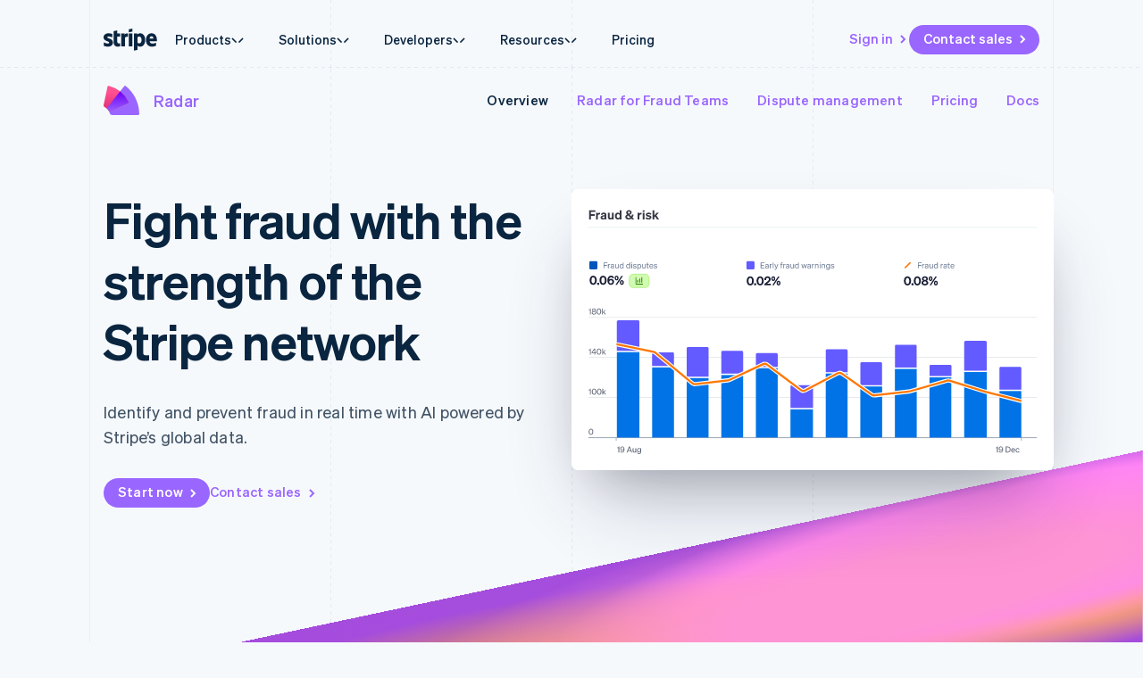

--- FILE ---
content_type: text/css; charset=utf-8
request_url: https://b.stripecdn.com/mkt-statics-srv/assets/v1-UserLogoGrid-930af23f11b69821da1d.css
body_size: 206
content:
.UserLogoGrid{--gridColumnCount:2;--gridRowGap:60px;display:grid;grid:auto/repeat(var(--gridColumnCount),1fr);justify-items:center;align-items:center;row-gap:var(--gridRowGap)}@media (min-width:672px){.UserLogoGrid{--gridColumnCount:4}.UserLogoGrid--variantHalf{--gridColumnCount:2}}@media (max-width:672px) and (min-width:600px){.UserLogoGrid--variantHalf>svg{--userLogoMaxWidth:142px}}

--- FILE ---
content_type: text/css; charset=utf-8
request_url: https://b.stripecdn.com/mkt-statics-srv/assets/v1-SphereSectionContent-1f3ca24dc7ba6ba81deb.css
body_size: 209
content:
@media (min-width:600px){.Picture.Radar__mobileImage{display:none}}.SphereLayout__Copy.Copy{padding-right:var(--columnPaddingXLarge)}.SphereLayout__rowLayout{--rowLayoutGap:var(--rowLayoutGapNormal)}.SphereLayout__section{margin-bottom:var(--rowLayoutGapLarge)}.SphereLayout__section:last-child{margin-bottom:0}.SphereLayout__pictureImage{max-width:min(calc(100% - 2px),370px);margin:0 auto}

--- FILE ---
content_type: text/css; charset=utf-8
request_url: https://b.stripecdn.com/mkt-statics-srv/assets/v1-HealthIcon-3259356a1ab84f749e1f.css
body_size: -18
content:
.HealthIcon__check{transform-origin:47px 37px}.HealthIcon__line{stroke:var(--knockoutColor);stroke-width:2px;stroke-linejoin:round;stroke-dasharray:81px;fill:none}

--- FILE ---
content_type: text/css; charset=utf-8
request_url: https://b.stripecdn.com/mkt-statics-srv/assets/v1-SphereContainer-ea27493bb24692e746f2.css
body_size: 671
content:
.RadarSphere__sticky{--maxCanvasWidth:706px;--distToEdge:min(calc(var(--maxCanvasWidth)/2 - var(--layoutWidth)/2/2),calc(50vw - var(--layoutWidth)/2 - var(--columnPaddingNormal)/2));--canvasSize:calc(var(--layoutWidth)/2 + var(--distToEdge)*2);position:sticky;height:var(--canvasSize);top:calc(50vh - var(--canvasSize)/2);margin-top:-20%!important;margin-bottom:-100px;display:none}@media (min-width:600px){.RadarSphere__sticky{display:block}}.RadarSphere__positioner{position:absolute;right:calc(var(--distToEdge)*-1);width:var(--canvasSize);height:var(--canvasSize);overflow:hidden}.RadarSphere__content{position:relative;width:100%;height:100%}.RadarSphere__content canvas{position:relative}.RadarSphere__shadow{position:absolute;width:100%;height:100%;top:7%;left:0;background-size:cover;opacity:0;will-change:opacity;transition:opacity 1s ease-out}

--- FILE ---
content_type: text/css; charset=utf-8
request_url: https://b.stripecdn.com/mkt-statics-srv/assets/v1-ContentRecommendationCard-7281efb5f246f7f27297.css
body_size: 686
content:
.ContentRecommendationCard{display:flex;flex-direction:column;align-items:flex-start;gap:16px;padding:32px 24px 24px;height:100%}.ContentRecommendationCard__link{text-decoration:none;color:inherit;display:block;height:100%}.ContentRecommendationCard__link.Link:focus{border-radius:var(--cardBorderRadius)}.ContentRecommendationCard__link:hover .ContentRecommendationCard__title{color:var(--accentColor)}.ContentRecommendationCard__content{display:flex;flex-direction:column;gap:8px}.ContentRecommendationCard__title{font:var(--fontWeightBold) 18px/normal var(--fontFamily);color:#0a2540;letter-spacing:.2px;transition:color .1s linear}html[lang^=ja] .ContentRecommendationCard__title{font-weight:600;font-variation-settings:"wght" 500}.ContentRecommendationCard__body{font:var(--fontWeightNormal) 15px/1.6 var(--fontFamily);letter-spacing:.2px;color:#3f4b66;margin:0}

--- FILE ---
content_type: image/svg+xml
request_url: https://images.stripeassets.com/fzn2n1nzq965/1GTkOzrR2oVC21vbkSB5Qo/1210838a9d9dcc513972288223c994fe/Radar-Hero.svg?q=100
body_size: 14628
content:
<svg width="540" height="315" viewBox="0 0 540 315" fill="none" xmlns="http://www.w3.org/2000/svg">
<rect width="540" height="315" fill="white"/>
<g clip-path="url(#clip0_234_6657)">
<rect x="19.8782" y="80.7184" width="9.2274" height="9.2274" rx="1.5379" fill="#0055BC"/>
<path d="M36.8627 88.8322H35.9861V82.2069H40.2676V82.982H36.8627V85.1136H39.7417V85.8887H36.8627V88.8322ZM43.3158 83.9878V84.8275C43.1774 84.7998 43.0667 84.7906 42.9098 84.7906C42.2086 84.7906 41.6457 85.3442 41.6457 86.1932V88.8322H40.8152V84.0063H41.6457V84.8275C41.8579 84.3385 42.3285 83.9694 42.9837 83.9694C43.1128 83.9694 43.2328 83.9786 43.3158 83.9878ZM47.61 87.7803C47.61 88.1401 47.6377 88.5277 47.6839 88.8322H46.8626C46.8442 88.6938 46.8349 88.5277 46.8257 88.3339C46.5304 88.6846 45.9953 88.9152 45.3678 88.9152C44.4912 88.9152 43.7714 88.3893 43.7714 87.5219C43.7714 86.5623 44.5281 86.1563 45.6077 85.944L46.8073 85.7041V85.4088C46.8073 84.8736 46.4197 84.643 45.8292 84.643C45.1925 84.643 44.8418 84.9106 44.7772 85.4273H43.9652C44.039 84.403 44.8418 83.914 45.8753 83.914C46.9457 83.914 47.61 84.403 47.61 85.2889V87.7803ZM46.8073 87.1897V86.35L45.8292 86.553C45.091 86.7007 44.6019 86.9037 44.6019 87.485C44.6019 87.9556 44.9526 88.2416 45.4785 88.2416C46.189 88.2416 46.8073 87.808 46.8073 87.1897ZM52.7816 84.0063V88.8322H51.9512V88.1678C51.6744 88.5738 51.2038 88.9337 50.5209 88.9337C49.4875 88.9337 48.9061 88.2232 48.9061 87.1989V84.0063H49.7366V87.0236C49.7366 87.7065 50.0319 88.1678 50.7424 88.1678C51.3422 88.1678 51.9512 87.7157 51.9512 86.9129V84.0063H52.7816ZM55.9324 88.9337C54.5944 88.9337 53.8285 87.7895 53.8285 86.4238C53.8285 85.049 54.5944 83.914 55.9324 83.914C56.606 83.914 57.1412 84.237 57.4272 84.7076V82.2069H58.2577V88.8322H57.4272V88.1309C57.1412 88.6107 56.606 88.9337 55.9324 88.9337ZM57.4457 86.2578C57.4457 85.132 56.7628 84.643 56.08 84.643C55.1757 84.643 54.6682 85.3812 54.6682 86.4238C54.6682 87.4573 55.1757 88.2047 56.08 88.2047C56.7628 88.2047 57.4457 87.7065 57.4457 86.5992V86.2578ZM63.3485 88.9337C62.0106 88.9337 61.2447 87.7895 61.2447 86.4238C61.2447 85.049 62.0106 83.914 63.3485 83.914C64.0221 83.914 64.5573 84.237 64.8434 84.7076V82.2069H65.6738V88.8322H64.8434V88.1309C64.5573 88.6107 64.0221 88.9337 63.3485 88.9337ZM64.8618 86.2578C64.8618 85.132 64.179 84.643 63.4962 84.643C62.5919 84.643 62.0844 85.3812 62.0844 86.4238C62.0844 87.4573 62.5919 88.2047 63.4962 88.2047C64.179 88.2047 64.8618 87.7065 64.8618 86.5992V86.2578ZM67.0097 83.1666V82.2069H67.914V83.1666H67.0097ZM67.8771 84.0063V88.8322H67.0466V84.0063H67.8771ZM68.7282 87.808L69.3741 87.3374C69.6325 87.9002 70.223 88.2416 70.8505 88.2416C71.4133 88.2416 71.9116 88.0017 71.9116 87.4758C71.9116 86.9498 71.4503 86.876 70.6567 86.7099C69.8631 86.5346 69.0327 86.3593 69.0327 85.3719C69.0327 84.5138 69.7801 83.914 70.8043 83.914C71.6717 83.914 72.3822 84.3385 72.6683 84.9106L72.0777 85.3812C71.8286 84.9013 71.3764 84.5968 70.7674 84.5968C70.2138 84.5968 69.8447 84.8736 69.8447 85.3073C69.8447 85.7595 70.2691 85.8425 70.9427 85.9902C71.7732 86.1839 72.7236 86.35 72.7236 87.402C72.7236 88.3247 71.8839 88.9337 70.8505 88.9337C69.9739 88.9337 69.0973 88.5554 68.7282 87.808ZM76.0762 88.9337C75.4026 88.9337 74.8674 88.6107 74.5814 88.1309V90.4931H73.7509V84.0063H74.5814V84.7076C74.8674 84.237 75.4026 83.914 76.0762 83.914C77.4142 83.914 78.1801 85.049 78.1801 86.4238C78.1801 87.7895 77.4142 88.9337 76.0762 88.9337ZM74.5629 86.2578V86.5992C74.5629 87.7065 75.2457 88.2047 75.9286 88.2047C76.8329 88.2047 77.3404 87.4573 77.3404 86.4238C77.3404 85.3812 76.8329 84.643 75.9286 84.643C75.2457 84.643 74.5629 85.132 74.5629 86.2578ZM83.059 84.0063V88.8322H82.2286V88.1678C81.9517 88.5738 81.4812 88.9337 80.7983 88.9337C79.7649 88.9337 79.1835 88.2232 79.1835 87.1989V84.0063H80.014V87.0236C80.014 87.7065 80.3093 88.1678 81.0198 88.1678C81.6196 88.1678 82.2286 87.7157 82.2286 86.9129V84.0063H83.059ZM84.5673 87.6788V84.7168H83.8199V84.0063H84.5673V82.5945H85.3885V84.0063H86.4866V84.7168H85.3885V87.5496C85.3885 88.0571 85.6377 88.1494 86.0621 88.1494C86.2559 88.1494 86.3943 88.1401 86.5881 88.094V88.8045C86.3759 88.8507 86.1359 88.8783 85.8591 88.8783C85.0379 88.8783 84.5673 88.6015 84.5673 87.6788ZM89.4755 88.9337C88.1375 88.9337 87.2148 87.9095 87.2148 86.4238C87.2148 84.9844 88.1283 83.914 89.4386 83.914C90.7858 83.914 91.4963 84.9382 91.4963 86.2762V86.553H88.0083C88.0544 87.568 88.6358 88.214 89.4755 88.214C90.1214 88.214 90.5828 87.8633 90.7304 87.2912L91.4594 87.5496C91.1641 88.4077 90.4351 88.9337 89.4755 88.9337ZM89.4293 84.6245C88.728 84.6245 88.2021 85.0951 88.0544 85.9163H90.6566C90.6381 85.2335 90.269 84.6245 89.4293 84.6245ZM91.9949 87.808L92.6408 87.3374C92.8992 87.9002 93.4897 88.2416 94.1172 88.2416C94.6801 88.2416 95.1784 88.0017 95.1784 87.4758C95.1784 86.9498 94.717 86.876 93.9234 86.7099C93.1299 86.5346 92.2994 86.3593 92.2994 85.3719C92.2994 84.5138 93.0468 83.914 94.0711 83.914C94.9384 83.914 95.649 84.3385 95.935 84.9106L95.3445 85.3812C95.0953 84.9013 94.6432 84.5968 94.0342 84.5968C93.4805 84.5968 93.1114 84.8736 93.1114 85.3073C93.1114 85.7595 93.5359 85.8425 94.2095 85.9902C95.0399 86.1839 95.9904 86.35 95.9904 87.402C95.9904 88.3247 95.1507 88.9337 94.1172 88.9337C93.2406 88.9337 92.364 88.5554 91.9949 87.808Z" fill="#727F96"/>
</g>
<path d="M20.3072 102.166C20.3072 99.1352 21.7606 97.0452 24.3073 97.0452C26.8402 97.0452 28.2936 99.1352 28.2936 102.166C28.2936 105.198 26.8402 107.288 24.3073 107.288C21.7606 107.288 20.3072 105.198 20.3072 102.166ZM22.3557 102.166C22.3557 104.146 22.937 105.544 24.3073 105.544C25.6637 105.544 26.2451 104.146 26.2451 102.166C26.2451 100.187 25.6637 98.7892 24.3073 98.7892C22.937 98.7892 22.3557 100.187 22.3557 102.166ZM28.6899 107.135V104.893H30.9598V107.135H28.6899ZM31.3639 102.166C31.3639 99.1352 32.8172 97.0452 35.364 97.0452C37.8969 97.0452 39.3502 99.1352 39.3502 102.166C39.3502 105.198 37.8969 107.288 35.364 107.288C32.8172 107.288 31.3639 105.198 31.3639 102.166ZM33.4124 102.166C33.4124 104.146 33.9937 105.544 35.364 105.544C36.7204 105.544 37.3017 104.146 37.3017 102.166C37.3017 100.187 36.7204 98.7892 35.364 98.7892C33.9937 98.7892 33.4124 100.187 33.4124 102.166ZM47.6918 99.3152L46.0724 100.021C45.8371 99.2736 45.2697 98.7062 44.3146 98.7062C42.972 98.7062 42.1 100.021 42.1 101.613C42.543 101.031 43.3457 100.547 44.4115 100.547C46.3077 100.547 47.6642 101.973 47.6642 103.814C47.6642 105.807 46.1693 107.288 44.0516 107.288C41.491 107.288 40.2038 105.073 40.2038 102.319C40.2038 99.246 41.8232 97.0452 44.3838 97.0452C46.1832 97.0452 47.2212 97.9587 47.6918 99.3152ZM45.8233 103.91C45.8233 102.914 45.062 102.153 44.0655 102.153C43.0689 102.153 42.28 102.914 42.28 103.91C42.28 104.921 43.0551 105.668 44.0516 105.668C45.0482 105.668 45.8233 104.921 45.8233 103.91ZM48.365 99.6612C48.365 98.1248 49.1262 97.0452 50.5103 97.0452C51.9083 97.0452 52.6696 98.1248 52.6696 99.6612C52.6696 101.211 51.9083 102.291 50.5103 102.291C49.1262 102.291 48.365 101.211 48.365 99.6612ZM57.597 97.1975L50.9671 107.135H49.2923L55.9222 97.1975H57.597ZM49.8183 99.6612C49.8183 100.533 50.0674 101.073 50.5103 101.073C50.9671 101.073 51.2162 100.533 51.2162 99.6612C51.2162 98.7892 50.9671 98.2494 50.5103 98.2494C50.0674 98.2494 49.8183 98.7892 49.8183 99.6612ZM58.5382 104.672C58.5382 106.208 57.7769 107.288 56.379 107.288C54.9949 107.288 54.2336 106.208 54.2336 104.672C54.2336 103.121 54.9949 102.042 56.379 102.042C57.7769 102.042 58.5382 103.121 58.5382 104.672ZM55.6869 104.672C55.6869 105.544 55.9361 106.083 56.379 106.083C56.8357 106.083 57.0849 105.544 57.0849 104.672C57.0849 103.8 56.8357 103.26 56.379 103.26C55.9361 103.26 55.6869 103.8 55.6869 104.672Z" fill="#1A1F36"/>
<path d="M82.5033 95.3547C84.9301 95.3547 86.8979 97.3224 86.8979 99.7492V105.94C86.8976 108.366 84.93 110.333 82.5033 110.333H69.0434C66.6167 110.333 64.6491 108.366 64.6488 105.94V99.7492C64.6488 97.3224 66.6165 95.3547 69.0434 95.3547H82.5033Z" fill="#D1FAB3"/>
<path d="M82.5033 95.3547C84.9301 95.3547 86.8979 97.3224 86.8979 99.7492V105.94C86.8976 108.366 84.93 110.333 82.5033 110.333H69.0434C66.6167 110.333 64.6491 108.366 64.6488 105.94V99.7492C64.6488 97.3224 66.6165 95.3547 69.0434 95.3547H82.5033Z" stroke="#A8F170" stroke-width="0.788321"/>
<mask id="mask0_234_6657" style="mask-type:alpha" maskUnits="userSpaceOnUse" x="71" y="98" width="10" height="10">
<path d="M79.3207 99.2229C79.3207 98.9371 79.0891 98.7055 78.8034 98.7055C78.5177 98.7055 78.2861 98.9371 78.2861 99.2229V104.396C78.2861 104.682 78.5177 104.914 78.8034 104.914C79.0891 104.914 79.3207 104.682 79.3207 104.396V99.2229Z" fill="#474E5A"/>
<path d="M72.581 99.2229C72.581 98.9616 72.3693 98.7499 72.108 98.7499C71.8468 98.7499 71.635 98.9616 71.635 99.2229V105.919C71.635 106.506 72.1115 106.983 72.6993 106.983H79.6912C79.9524 106.983 80.1642 106.771 80.1642 106.51C80.1642 106.249 79.9524 106.037 79.6912 106.037H72.6993C72.634 106.037 72.581 105.984 72.581 105.919V99.2229Z" fill="#474E5A"/>
<path d="M76.4384 100.184C76.7242 100.184 76.9558 100.415 76.9558 100.701V104.396C76.9558 104.682 76.7242 104.914 76.4384 104.914C76.1527 104.914 75.9211 104.682 75.9211 104.396V100.701C75.9211 100.415 76.1527 100.184 76.4384 100.184Z" fill="#474E5A"/>
<path d="M74.5908 102.179C74.5908 101.893 74.3592 101.662 74.0735 101.662C73.7878 101.662 73.5561 101.893 73.5561 102.179V104.396C73.5561 104.682 73.7878 104.914 74.0735 104.914C74.3592 104.914 74.5908 104.682 74.5908 104.396V102.179Z" fill="#474E5A"/>
</mask>
<g mask="url(#mask0_234_6657)">
<rect x="71.0434" y="98.1143" width="9.45985" height="9.45985" fill="#2B8700"/>
</g>
<g clip-path="url(#clip1_234_6657)">
<rect x="195.766" y="80.7184" width="9.2274" height="9.2274" rx="1.5379" fill="#635BFF"/>
<path d="M211.874 82.2069H216.202V82.982H212.751V85.0213H215.676V85.7964H212.751V88.0571H216.202V88.8322H211.874V82.2069ZM220.741 87.7803C220.741 88.1401 220.769 88.5277 220.815 88.8322H219.993C219.975 88.6938 219.966 88.5277 219.957 88.3339C219.661 88.6846 219.126 88.9152 218.499 88.9152C217.622 88.9152 216.902 88.3893 216.902 87.5219C216.902 86.5623 217.659 86.1563 218.738 85.944L219.938 85.7041V85.4088C219.938 84.8736 219.551 84.643 218.96 84.643C218.323 84.643 217.973 84.9106 217.908 85.4273H217.096C217.17 84.403 217.973 83.914 219.006 83.914C220.076 83.914 220.741 84.403 220.741 85.2889V87.7803ZM219.938 87.1897V86.35L218.96 86.553C218.222 86.7007 217.733 86.9037 217.733 87.485C217.733 87.9556 218.083 88.2416 218.609 88.2416C219.32 88.2416 219.938 87.808 219.938 87.1897ZM224.584 83.9878V84.8275C224.445 84.7998 224.335 84.7906 224.178 84.7906C223.476 84.7906 222.914 85.3442 222.914 86.1932V88.8322H222.083V84.0063H222.914V84.8275C223.126 84.3385 223.596 83.9694 224.252 83.9694C224.381 83.9694 224.501 83.9786 224.584 83.9878ZM226.329 82.2069V88.8322H225.498V82.2069H226.329ZM229.505 89.3582C229.228 90.0871 228.85 90.5485 228.01 90.5485C227.807 90.5485 227.706 90.5393 227.558 90.5116V89.7918C227.715 89.8288 227.817 89.838 227.955 89.838C228.315 89.838 228.509 89.7088 228.702 89.229L228.933 88.6569L227.143 84.0063H228.02L229.376 87.6972L230.714 84.0063H231.581L229.505 89.3582ZM236.442 82.1239V82.8621C236.304 82.8436 236.221 82.8436 236.082 82.8436C235.593 82.8436 235.326 83.0558 235.326 83.6741V84.0063H236.396V84.7168H235.326V88.8322H234.495V84.7168H233.766V84.0063H234.495V83.6187C234.495 82.6775 235.012 82.1054 235.999 82.1054C236.165 82.1054 236.258 82.1147 236.442 82.1239ZM239.668 83.9878V84.8275C239.53 84.7998 239.419 84.7906 239.262 84.7906C238.561 84.7906 237.998 85.3442 237.998 86.1932V88.8322H237.168V84.0063H237.998V84.8275C238.21 84.3385 238.681 83.9694 239.336 83.9694C239.465 83.9694 239.585 83.9786 239.668 83.9878ZM243.963 87.7803C243.963 88.1401 243.99 88.5277 244.036 88.8322H243.215C243.197 88.6938 243.187 88.5277 243.178 88.3339C242.883 88.6846 242.348 88.9152 241.72 88.9152C240.844 88.9152 240.124 88.3893 240.124 87.5219C240.124 86.5623 240.881 86.1563 241.96 85.944L243.16 85.7041V85.4088C243.16 84.8736 242.772 84.643 242.182 84.643C241.545 84.643 241.194 84.9106 241.13 85.4273H240.318C240.392 84.403 241.194 83.914 242.228 83.914C243.298 83.914 243.963 84.403 243.963 85.2889V87.7803ZM243.16 87.1897V86.35L242.182 86.553C241.443 86.7007 240.954 86.9037 240.954 87.485C240.954 87.9556 241.305 88.2416 241.831 88.2416C242.542 88.2416 243.16 87.808 243.16 87.1897ZM249.134 84.0063V88.8322H248.304V88.1678C248.027 88.5738 247.556 88.9337 246.873 88.9337C245.84 88.9337 245.259 88.2232 245.259 87.1989V84.0063H246.089V87.0236C246.089 87.7065 246.384 88.1678 247.095 88.1678C247.695 88.1678 248.304 87.7157 248.304 86.9129V84.0063H249.134ZM252.285 88.9337C250.947 88.9337 250.181 87.7895 250.181 86.4238C250.181 85.049 250.947 83.914 252.285 83.914C252.958 83.914 253.494 84.237 253.78 84.7076V82.2069H254.61V88.8322H253.78V88.1309C253.494 88.6107 252.958 88.9337 252.285 88.9337ZM253.798 86.2578C253.798 85.132 253.115 84.643 252.432 84.643C251.528 84.643 251.021 85.3812 251.021 86.4238C251.021 87.4573 251.528 88.2047 252.432 88.2047C253.115 88.2047 253.798 87.7065 253.798 86.5992V86.2578ZM260.227 84.0063H260.928L261.925 87.605L262.931 84.0063H263.761L262.294 88.8322H261.565L260.559 85.252L259.553 88.8322H258.824L257.357 84.0063H258.215L259.23 87.5957L260.227 84.0063ZM267.95 87.7803C267.95 88.1401 267.978 88.5277 268.024 88.8322H267.203C267.184 88.6938 267.175 88.5277 267.166 88.3339C266.871 88.6846 266.335 88.9152 265.708 88.9152C264.831 88.9152 264.112 88.3893 264.112 87.5219C264.112 86.5623 264.868 86.1563 265.948 85.944L267.147 85.7041V85.4088C267.147 84.8736 266.76 84.643 266.169 84.643C265.533 84.643 265.182 84.9106 265.117 85.4273H264.305C264.379 84.403 265.182 83.914 266.215 83.914C267.286 83.914 267.95 84.403 267.95 85.2889V87.7803ZM267.147 87.1897V86.35L266.169 86.553C265.431 86.7007 264.942 86.9037 264.942 87.485C264.942 87.9556 265.293 88.2416 265.819 88.2416C266.529 88.2416 267.147 87.808 267.147 87.1897ZM271.793 83.9878V84.8275C271.655 84.7998 271.544 84.7906 271.387 84.7906C270.686 84.7906 270.123 85.3442 270.123 86.1932V88.8322H269.292V84.0063H270.123V84.8275C270.335 84.3385 270.806 83.9694 271.461 83.9694C271.59 83.9694 271.71 83.9786 271.793 83.9878ZM272.708 88.8322V84.0063H273.538V84.6614C273.815 84.2646 274.295 83.914 274.978 83.914C276.002 83.914 276.583 84.6245 276.583 85.6487V88.8322H275.753V85.8702C275.753 85.1966 275.467 84.6891 274.747 84.6891C274.147 84.6891 273.538 85.1505 273.538 85.9533V88.8322H272.708ZM277.879 83.1666V82.2069H278.783V83.1666H277.879ZM278.746 84.0063V88.8322H277.916V84.0063H278.746ZM280.133 88.8322V84.0063H280.963V84.6614C281.24 84.2646 281.72 83.914 282.403 83.914C283.427 83.914 284.008 84.6245 284.008 85.6487V88.8322H283.178V85.8702C283.178 85.1966 282.892 84.6891 282.172 84.6891C281.572 84.6891 280.963 85.1505 280.963 85.9533V88.8322H280.133ZM289.429 88.3985C289.429 89.8103 288.497 90.5946 287.187 90.5946C286.126 90.5946 285.35 90.1056 285.083 89.2197L285.858 88.9245C286.015 89.5427 286.513 89.9026 287.187 89.9026C288.036 89.9026 288.598 89.4689 288.598 88.4631V87.9187C288.34 88.3893 287.796 88.7215 287.122 88.7215C285.803 88.7215 285.027 87.6326 285.027 86.3131C285.027 85.0028 285.803 83.914 287.122 83.914C287.786 83.914 288.34 84.2462 288.598 84.7168V84.0063H289.429V88.3985ZM288.608 86.2393C288.608 85.1597 287.962 84.643 287.27 84.643C286.393 84.643 285.858 85.2981 285.858 86.3131C285.858 87.3281 286.393 87.9925 287.27 87.9925C287.962 87.9925 288.608 87.4758 288.608 86.4146V86.2393ZM290.276 87.808L290.922 87.3374C291.18 87.9002 291.771 88.2416 292.398 88.2416C292.961 88.2416 293.459 88.0017 293.459 87.4758C293.459 86.9498 292.998 86.876 292.204 86.7099C291.411 86.5346 290.58 86.3593 290.58 85.3719C290.58 84.5138 291.328 83.914 292.352 83.914C293.219 83.914 293.93 84.3385 294.216 84.9106L293.625 85.3812C293.376 84.9013 292.924 84.5968 292.315 84.5968C291.761 84.5968 291.392 84.8736 291.392 85.3073C291.392 85.7595 291.817 85.8425 292.49 85.9902C293.321 86.1839 294.271 86.35 294.271 87.402C294.271 88.3247 293.432 88.9337 292.398 88.9337C291.521 88.9337 290.645 88.5554 290.276 87.808Z" fill="#727F96"/>
</g>
<path d="M196.195 102.863C196.195 99.832 197.649 97.742 200.196 97.742C202.728 97.742 204.182 99.832 204.182 102.863C204.182 105.894 202.728 107.984 200.196 107.984C197.649 107.984 196.195 105.894 196.195 102.863ZM198.244 102.863C198.244 104.842 198.825 106.24 200.196 106.24C201.552 106.24 202.133 104.842 202.133 102.863C202.133 100.884 201.552 99.4859 200.196 99.4859C198.825 99.4859 198.244 100.884 198.244 102.863ZM204.578 107.832V105.59H206.848V107.832H204.578ZM207.252 102.863C207.252 99.832 208.705 97.742 211.252 97.742C213.785 97.742 215.238 99.832 215.238 102.863C215.238 105.894 213.785 107.984 211.252 107.984C208.705 107.984 207.252 105.894 207.252 102.863ZM209.301 102.863C209.301 104.842 209.882 106.24 211.252 106.24C212.609 106.24 213.19 104.842 213.19 102.863C213.19 100.884 212.609 99.4859 211.252 99.4859C209.882 99.4859 209.301 100.884 209.301 102.863ZM216.053 106.268L218.628 104.15C219.956 103.057 221.036 102.185 221.036 101.064C221.036 100.15 220.468 99.4721 219.513 99.4721C218.558 99.4721 217.949 100.22 217.949 101.119C217.949 101.438 218.005 101.756 218.115 102.047H216.191C216.067 101.659 216.025 101.368 216.025 100.995C216.025 99.0707 217.631 97.742 219.555 97.742C221.686 97.742 223.057 99.043 223.057 100.925C223.057 102.572 221.866 103.721 220.538 104.773L218.918 106.074H223.14V107.832H216.053V106.268ZM223.834 100.358C223.834 98.8216 224.595 97.742 225.98 97.742C227.377 97.742 228.139 98.8216 228.139 100.358C228.139 101.908 227.377 102.988 225.98 102.988C224.595 102.988 223.834 101.908 223.834 100.358ZM233.066 97.8942L226.436 107.832H224.762L231.391 97.8942H233.066ZM225.287 100.358C225.287 101.23 225.537 101.77 225.98 101.77C226.436 101.77 226.685 101.23 226.685 100.358C226.685 99.4859 226.436 98.9461 225.98 98.9461C225.537 98.9461 225.287 99.4859 225.287 100.358ZM234.007 105.368C234.007 106.905 233.246 107.984 231.848 107.984C230.464 107.984 229.703 106.905 229.703 105.368C229.703 103.818 230.464 102.739 231.848 102.739C233.246 102.739 234.007 103.818 234.007 105.368ZM231.156 105.368C231.156 106.24 231.405 106.78 231.848 106.78C232.305 106.78 232.554 106.24 232.554 105.368C232.554 104.496 232.305 103.957 231.848 103.957C231.405 103.957 231.156 104.496 231.156 105.368Z" fill="#1A1F36"/>
<g clip-path="url(#clip2_234_6657)">
<path d="M373.363 88.4079L379.514 82.2563" stroke="#FF7600" stroke-width="1.5379"/>
<path d="M388.809 88.8322H387.933V82.2069H392.214V82.982H388.809V85.1136H391.688V85.8887H388.809V88.8322ZM395.263 83.9878V84.8275C395.124 84.7998 395.013 84.7906 394.857 84.7906C394.155 84.7906 393.592 85.3442 393.592 86.1932V88.8322H392.762V84.0063H393.592V84.8275C393.805 84.3385 394.275 83.9694 394.93 83.9694C395.06 83.9694 395.179 83.9786 395.263 83.9878ZM399.557 87.7803C399.557 88.1401 399.584 88.5277 399.631 88.8322H398.809C398.791 88.6938 398.782 88.5277 398.772 88.3339C398.477 88.6846 397.942 88.9152 397.314 88.9152C396.438 88.9152 395.718 88.3893 395.718 87.5219C395.718 86.5623 396.475 86.1563 397.554 85.944L398.754 85.7041V85.4088C398.754 84.8736 398.366 84.643 397.776 84.643C397.139 84.643 396.788 84.9106 396.724 85.4273H395.912C395.986 84.403 396.788 83.914 397.822 83.914C398.892 83.914 399.557 84.403 399.557 85.2889V87.7803ZM398.754 87.1897V86.35L397.776 86.553C397.038 86.7007 396.549 86.9037 396.549 87.485C396.549 87.9556 396.899 88.2416 397.425 88.2416C398.136 88.2416 398.754 87.808 398.754 87.1897ZM404.728 84.0063V88.8322H403.898V88.1678C403.621 88.5738 403.15 88.9337 402.468 88.9337C401.434 88.9337 400.853 88.2232 400.853 87.1989V84.0063H401.683V87.0236C401.683 87.7065 401.979 88.1678 402.689 88.1678C403.289 88.1678 403.898 87.7157 403.898 86.9129V84.0063H404.728ZM407.879 88.9337C406.541 88.9337 405.775 87.7895 405.775 86.4238C405.775 85.049 406.541 83.914 407.879 83.914C408.553 83.914 409.088 84.237 409.374 84.7076V82.2069H410.204V88.8322H409.374V88.1309C409.088 88.6107 408.553 88.9337 407.879 88.9337ZM409.392 86.2578C409.392 85.132 408.71 84.643 408.027 84.643C407.122 84.643 406.615 85.3812 406.615 86.4238C406.615 87.4573 407.122 88.2047 408.027 88.2047C408.71 88.2047 409.392 87.7065 409.392 86.5992V86.2578ZM416.024 83.9878V84.8275C415.886 84.7998 415.775 84.7906 415.618 84.7906C414.917 84.7906 414.354 85.3442 414.354 86.1932V88.8322H413.524V84.0063H414.354V84.8275C414.566 84.3385 415.037 83.9694 415.692 83.9694C415.821 83.9694 415.941 83.9786 416.024 83.9878ZM420.318 87.7803C420.318 88.1401 420.346 88.5277 420.392 88.8322H419.571C419.552 88.6938 419.543 88.5277 419.534 88.3339C419.239 88.6846 418.704 88.9152 418.076 88.9152C417.199 88.9152 416.48 88.3893 416.48 87.5219C416.48 86.5623 417.236 86.1563 418.316 85.944L419.516 85.7041V85.4088C419.516 84.8736 419.128 84.643 418.537 84.643C417.901 84.643 417.55 84.9106 417.486 85.4273H416.674C416.747 84.403 417.55 83.914 418.584 83.914C419.654 83.914 420.318 84.403 420.318 85.2889V87.7803ZM419.516 87.1897V86.35L418.537 86.553C417.799 86.7007 417.31 86.9037 417.31 87.485C417.31 87.9556 417.661 88.2416 418.187 88.2416C418.897 88.2416 419.516 87.808 419.516 87.1897ZM421.79 87.6788V84.7168H421.042V84.0063H421.79V82.5945H422.611V84.0063H423.709V84.7168H422.611V87.5496C422.611 88.0571 422.86 88.1494 423.285 88.1494C423.478 88.1494 423.617 88.1401 423.811 88.094V88.8045C423.598 88.8507 423.358 88.8783 423.082 88.8783C422.26 88.8783 421.79 88.6015 421.79 87.6788ZM426.698 88.9337C425.36 88.9337 424.437 87.9095 424.437 86.4238C424.437 84.9844 425.351 83.914 426.661 83.914C428.008 83.914 428.719 84.9382 428.719 86.2762V86.553H425.231C425.277 87.568 425.858 88.214 426.698 88.214C427.344 88.214 427.805 87.8633 427.953 87.2912L428.682 87.5496C428.387 88.4077 427.658 88.9337 426.698 88.9337ZM426.652 84.6245C425.951 84.6245 425.425 85.0951 425.277 85.9163H427.879C427.861 85.2335 427.492 84.6245 426.652 84.6245Z" fill="#727F96"/>
</g>
<path d="M372.254 102.863C372.254 99.832 373.707 97.742 376.254 97.742C378.787 97.742 380.24 99.832 380.24 102.863C380.24 105.894 378.787 107.984 376.254 107.984C373.707 107.984 372.254 105.894 372.254 102.863ZM374.302 102.863C374.302 104.842 374.884 106.24 376.254 106.24C377.61 106.24 378.192 104.842 378.192 102.863C378.192 100.884 377.61 99.4859 376.254 99.4859C374.884 99.4859 374.302 100.884 374.302 102.863ZM380.637 107.832V105.59H382.907V107.832H380.637ZM383.311 102.863C383.311 99.832 384.764 97.742 387.311 97.742C389.844 97.742 391.297 99.832 391.297 102.863C391.297 105.894 389.844 107.984 387.311 107.984C384.764 107.984 383.311 105.894 383.311 102.863ZM385.359 102.863C385.359 104.842 385.94 106.24 387.311 106.24C388.667 106.24 389.248 104.842 389.248 102.863C389.248 100.884 388.667 99.4859 387.311 99.4859C385.94 99.4859 385.359 100.884 385.359 102.863ZM395.78 97.742C397.621 97.742 399.116 98.8077 399.116 100.538C399.116 101.479 398.604 102.213 397.746 102.642C398.784 103.002 399.586 103.874 399.586 105.064C399.586 106.849 397.953 107.984 395.78 107.984C393.607 107.984 391.96 106.849 391.96 105.064C391.96 103.874 392.777 103.002 393.815 102.642C392.943 102.213 392.444 101.479 392.444 100.538C392.444 98.8077 393.939 97.742 395.78 97.742ZM395.78 101.839C396.68 101.839 397.289 101.327 397.289 100.566C397.289 99.8043 396.68 99.2922 395.78 99.2922C394.88 99.2922 394.271 99.8043 394.271 100.566C394.271 101.327 394.88 101.839 395.78 101.839ZM395.78 103.444C394.701 103.444 393.967 104.053 393.967 104.912C393.967 105.811 394.701 106.393 395.78 106.393C396.846 106.393 397.593 105.811 397.593 104.912C397.593 104.053 396.846 103.444 395.78 103.444ZM399.987 100.358C399.987 98.8216 400.749 97.742 402.133 97.742C403.531 97.742 404.292 98.8216 404.292 100.358C404.292 101.908 403.531 102.988 402.133 102.988C400.749 102.988 399.987 101.908 399.987 100.358ZM409.219 97.8942L402.589 107.832H400.915L407.545 97.8942H409.219ZM401.441 100.358C401.441 101.23 401.69 101.77 402.133 101.77C402.589 101.77 402.839 101.23 402.839 100.358C402.839 99.4859 402.589 98.9461 402.133 98.9461C401.69 98.9461 401.441 99.4859 401.441 100.358ZM410.161 105.368C410.161 106.905 409.399 107.984 408.001 107.984C406.617 107.984 405.856 106.905 405.856 105.368C405.856 103.818 406.617 102.739 408.001 102.739C409.399 102.739 410.161 103.818 410.161 105.368ZM407.309 105.368C407.309 106.24 407.558 106.78 408.001 106.78C408.458 106.78 408.707 106.24 408.707 105.368C408.707 104.496 408.458 103.957 408.001 103.957C407.558 103.957 407.309 104.496 407.309 105.368Z" fill="#1A1F36"/>
<rect width="502.161" height="15.379" transform="translate(18.9197 128.884)" fill="white"/>
<path d="M20.9498 133.831H21.6141V140.494H20.7283V135.622H19.132V134.966L19.8425 134.92C20.6268 134.865 20.8852 134.597 20.9498 133.831ZM25.148 133.767C26.3568 133.767 27.2611 134.477 27.2611 135.538C27.2611 136.203 26.8828 136.72 26.2184 136.978C27.0119 137.218 27.6025 137.827 27.6025 138.667C27.6025 139.829 26.569 140.586 25.148 140.586C23.7362 140.586 22.7027 139.829 22.7027 138.667C22.7027 137.827 23.2933 137.218 24.0776 136.978C23.4225 136.72 23.0442 136.203 23.0442 135.538C23.0442 134.477 23.9484 133.767 25.148 133.767ZM25.148 136.627C25.9323 136.627 26.4583 136.203 26.4583 135.548C26.4583 134.902 25.9323 134.468 25.148 134.468C24.3729 134.468 23.8377 134.902 23.8377 135.548C23.8377 136.203 24.3729 136.627 25.148 136.627ZM25.148 137.356C24.216 137.356 23.5701 137.873 23.5701 138.611C23.5701 139.368 24.216 139.885 25.148 139.885C26.08 139.885 26.7443 139.368 26.7443 138.611C26.7443 137.873 26.08 137.356 25.148 137.356ZM28.2004 137.181C28.2004 135.16 29.1508 133.767 30.7287 133.767C32.2974 133.767 33.2478 135.16 33.2478 137.181C33.2478 139.202 32.2974 140.595 30.7287 140.595C29.1508 140.595 28.2004 139.202 28.2004 137.181ZM29.0862 137.181C29.0862 138.731 29.6491 139.82 30.7287 139.82C31.7991 139.82 32.3712 138.731 32.3712 137.181C32.3712 135.631 31.7991 134.542 30.7287 134.542C29.6491 134.542 29.0862 135.631 29.0862 137.181ZM35.1214 133.868V137.919L37.2621 135.668H38.2956L36.4132 137.569L38.4525 140.494H37.4836L35.8227 138.168L35.1214 138.879V140.494H34.2909V133.868H35.1214Z" fill="#596171"/>
<rect width="502.161" height="0.76895" transform="translate(18.9198 143.493)" fill="#D8DEE4"/>
<rect width="502.161" height="44.9343" transform="translate(18.9197 144.263)" fill="white"/>
<path d="M20.9498 178.766H21.6141V185.428H20.7283V180.556H19.132V179.901L19.8425 179.855C20.6268 179.799 20.8852 179.532 20.9498 178.766ZM26.5506 185.428H25.7293V183.702H22.5274V183.01L25.4341 178.803H26.5598V182.964H27.8424V183.702H26.5506V185.428ZM23.4317 182.964H25.7201V179.652L23.4317 182.964ZM28.2905 182.115C28.2905 180.094 29.2409 178.701 30.8188 178.701C32.3875 178.701 33.3379 180.094 33.3379 182.115C33.3379 184.136 32.3875 185.529 30.8188 185.529C29.2409 185.529 28.2905 184.136 28.2905 182.115ZM29.1763 182.115C29.1763 183.665 29.7392 184.754 30.8188 184.754C31.8892 184.754 32.4613 183.665 32.4613 182.115C32.4613 180.565 31.8892 179.476 30.8188 179.476C29.7392 179.476 29.1763 180.565 29.1763 182.115ZM35.2115 178.803V182.853L37.3522 180.602H38.3857L36.5033 182.503L38.5426 185.428H37.5737L35.9128 183.103L35.2115 183.813V185.428H34.381V178.803H35.2115Z" fill="#596171"/>
<rect width="502.161" height="0.76895" transform="translate(18.9198 188.428)" fill="#D8DEE4"/>
<rect width="502.161" height="44.9343" transform="translate(18.9198 189.197)" fill="white"/>
<path d="M20.9498 223.7H21.6142V230.362H20.7283V225.49H19.132V224.835L19.8425 224.789C20.6268 224.733 20.8852 224.466 20.9498 223.7ZM22.7397 227.05C22.7397 225.029 23.6901 223.635 25.268 223.635C26.8367 223.635 27.7871 225.029 27.7871 227.05C27.7871 229.07 26.8367 230.464 25.268 230.464C23.6901 230.464 22.7397 229.07 22.7397 227.05ZM23.6255 227.05C23.6255 228.6 24.1884 229.689 25.268 229.689C26.3384 229.689 26.9105 228.6 26.9105 227.05C26.9105 225.499 26.3384 224.411 25.268 224.411C24.1884 224.411 23.6255 225.499 23.6255 227.05ZM28.4888 227.05C28.4888 225.029 29.4392 223.635 31.0171 223.635C32.5858 223.635 33.5362 225.029 33.5362 227.05C33.5362 229.07 32.5858 230.464 31.0171 230.464C29.4392 230.464 28.4888 229.07 28.4888 227.05ZM29.3746 227.05C29.3746 228.6 29.9375 229.689 31.0171 229.689C32.0875 229.689 32.6596 228.6 32.6596 227.05C32.6596 225.499 32.0875 224.411 31.0171 224.411C29.9375 224.411 29.3746 225.499 29.3746 227.05ZM35.4098 223.737V227.788L37.5505 225.536H38.584L36.7016 227.437L38.7409 230.362H37.772L36.111 228.037L35.4098 228.747V230.362H34.5793V223.737H35.4098Z" fill="#596171"/>
<rect width="502.161" height="0.76895" transform="translate(18.9198 233.362)" fill="#D8DEE4"/>
<rect width="502.161" height="44.9343" transform="translate(18.9198 234.131)" fill="white"/>
<path d="M19.2704 271.984C19.2704 269.963 20.2208 268.57 21.7987 268.57C23.3674 268.57 24.3178 269.963 24.3178 271.984C24.3178 274.005 23.3674 275.398 21.7987 275.398C20.2208 275.398 19.2704 274.005 19.2704 271.984ZM20.1562 271.984C20.1562 273.534 20.7191 274.623 21.7987 274.623C22.8691 274.623 23.4412 273.534 23.4412 271.984C23.4412 270.434 22.8691 269.345 21.7987 269.345C20.7191 269.345 20.1562 270.434 20.1562 271.984Z" fill="#596171"/>
<rect width="502.161" height="0.76895" transform="translate(18.9198 278.296)" fill="#818DA0"/>
<rect x="0.192238" y="0.192237" width="0.384475" height="2.69132" transform="matrix(1 0 3.81274e-06 1 49.6778 279.065)" stroke="#818DA0" stroke-width="0.384475" stroke-linejoin="round"/>
<path d="M52.8081 288.554H53.4725V295.216H52.5867V290.344H50.9903V289.689L51.7008 289.643C52.4852 289.588 52.7435 289.32 52.8081 288.554ZM54.5888 293.786L55.3178 293.482C55.5023 294.118 55.9452 294.58 56.7111 294.58C57.7353 294.58 58.5197 293.574 58.5197 292.024V291.931C58.2152 292.513 57.5692 292.974 56.7295 292.974C55.5023 292.974 54.5703 292.015 54.5703 290.769C54.5703 289.477 55.5669 288.49 56.868 288.49C58.5658 288.49 59.3317 290.003 59.3317 291.839C59.3317 293.943 58.2152 295.318 56.6834 295.318C55.5392 295.318 54.8748 294.7 54.5888 293.786ZM55.3823 290.723C55.3823 291.581 56.019 292.245 56.8587 292.245C57.6892 292.245 58.3536 291.581 58.3536 290.723C58.3536 289.865 57.7077 289.219 56.868 289.219C56.0283 289.219 55.3823 289.865 55.3823 290.723ZM64.3311 288.591H65.3092L67.8652 295.216H66.9702L66.2966 293.472H63.3253L62.661 295.216H61.7751L64.3311 288.591ZM64.8017 289.588L63.6206 292.697H66.0013L64.8017 289.588ZM72.4207 290.391V295.216H71.5902V294.552C71.3134 294.958 70.8428 295.318 70.16 295.318C69.1265 295.318 68.5452 294.607 68.5452 293.583V290.391H69.3756V293.408C69.3756 294.091 69.6709 294.552 70.3814 294.552C70.9812 294.552 71.5902 294.1 71.5902 293.297V290.391H72.4207ZM77.8875 294.783C77.8875 296.195 76.9555 296.979 75.6452 296.979C74.5841 296.979 73.809 296.49 73.5414 295.604L74.3165 295.309C74.4733 295.927 74.9716 296.287 75.6452 296.287C76.4941 296.287 77.057 295.853 77.057 294.847V294.303C76.7986 294.774 76.2542 295.106 75.5806 295.106C74.2611 295.106 73.486 294.017 73.486 292.697C73.486 291.387 74.2611 290.298 75.5806 290.298C76.245 290.298 76.7986 290.63 77.057 291.101V290.391H77.8875V294.783ZM77.0662 292.624C77.0662 291.544 76.4203 291.027 75.7283 291.027C74.8517 291.027 74.3165 291.682 74.3165 292.697C74.3165 293.712 74.8517 294.377 75.7283 294.377C76.4203 294.377 77.0662 293.86 77.0662 292.799V292.624Z" fill="#596171"/>
<rect x="0.192238" y="0.192237" width="0.384475" height="2.69132" transform="matrix(1 0 3.81274e-06 1 503.276 279.065)" stroke="#818DA0" stroke-width="0.384475" stroke-linejoin="round"/>
<path d="M476.768 288.555H477.433V295.217H476.547V290.345H474.951V289.69L475.661 289.644C476.445 289.588 476.704 289.321 476.768 288.555ZM478.549 293.787L479.278 293.482C479.463 294.119 479.906 294.58 480.671 294.58C481.696 294.58 482.48 293.574 482.48 292.024V291.932C482.175 292.513 481.53 292.975 480.69 292.975C479.463 292.975 478.531 292.015 478.531 290.769C478.531 289.477 479.527 288.49 480.828 288.49C482.526 288.49 483.292 290.003 483.292 291.84C483.292 293.944 482.175 295.318 480.644 295.318C479.5 295.318 478.835 294.7 478.549 293.787ZM479.343 290.723C479.343 291.581 479.979 292.246 480.819 292.246C481.649 292.246 482.314 291.581 482.314 290.723C482.314 289.865 481.668 289.219 480.828 289.219C479.989 289.219 479.343 289.865 479.343 290.723ZM486.317 295.217V288.592H488.421C490.432 288.592 491.706 289.883 491.706 291.904C491.706 293.925 490.432 295.217 488.421 295.217H486.317ZM487.184 294.451H488.421C489.925 294.451 490.838 293.445 490.838 291.904C490.838 290.354 489.925 289.357 488.411 289.357H487.184V294.451ZM494.678 295.318C493.34 295.318 492.418 294.294 492.418 292.809C492.418 291.369 493.331 290.299 494.641 290.299C495.989 290.299 496.699 291.323 496.699 292.661V292.938H493.211C493.257 293.953 493.839 294.599 494.678 294.599C495.324 294.599 495.786 294.248 495.933 293.676L496.662 293.934C496.367 294.792 495.638 295.318 494.678 295.318ZM494.632 291.009C493.931 291.009 493.405 291.48 493.257 292.301H495.859C495.841 291.618 495.472 291.009 494.632 291.009ZM498.231 292.809C498.231 293.907 498.822 294.589 499.68 294.589C500.344 294.589 500.741 294.165 500.88 293.565L501.618 293.907C501.387 294.709 500.686 295.318 499.68 295.318C498.333 295.318 497.401 294.294 497.401 292.809C497.401 291.314 498.333 290.299 499.68 290.299C500.686 290.299 501.369 290.88 501.599 291.683L500.88 292.043C500.741 291.452 500.344 291.018 499.68 291.018C498.822 291.018 498.231 291.701 498.231 292.809Z" fill="#596171"/>
<path d="M50.8059 148.574C50.8059 147.725 51.4945 147.036 52.3438 147.036H74.4943C75.3437 147.036 76.0322 147.725 76.0322 148.574V181.22H50.8059V148.574Z" fill="#635BFF"/>
<rect x="50.8059" y="182.758" width="25.2263" height="95.7148" fill="#0073E6"/>
<path d="M90.3161 184.467C90.3161 183.617 91.0047 182.929 91.854 182.929H113.216C114.066 182.929 114.754 183.617 114.754 184.467V198.312H90.3161V184.467Z" fill="#635BFF"/>
<rect x="90.316" y="199.85" width="24.438" height="78.6229" fill="#0073E6"/>
<path d="M129.038 178.485C129.038 177.635 129.727 176.947 130.576 176.947H151.938C152.787 176.947 153.476 177.635 153.476 178.485V210.276H129.038V178.485Z" fill="#635BFF"/>
<rect x="129.038" y="211.814" width="24.438" height="66.6585" fill="#0073E6"/>
<path d="M167.76 182.758C167.76 181.908 168.448 181.22 169.298 181.22H190.66C191.509 181.22 192.198 181.908 192.198 182.758V206.858H167.76V182.758Z" fill="#635BFF"/>
<rect x="167.76" y="208.396" width="24.438" height="70.0769" fill="#0073E6"/>
<path d="M206.481 185.321C206.481 184.472 207.17 183.783 208.019 183.783H229.382C230.231 183.783 230.919 184.472 230.919 185.321V199.166H206.481V185.321Z" fill="#635BFF"/>
<rect x="206.481" y="200.704" width="24.438" height="77.7683" fill="#0073E6"/>
<path d="M245.203 221.215C245.203 220.365 245.892 219.677 246.741 219.677H268.892C269.741 219.677 270.43 220.365 270.43 221.215V245.315H245.203V221.215Z" fill="#635BFF"/>
<rect x="245.203" y="246.853" width="25.2263" height="31.6201" fill="#0073E6"/>
<path d="M284.714 181.048C284.714 180.199 285.402 179.51 286.251 179.51H307.614C308.463 179.51 309.151 180.199 309.151 181.048V205.148H284.714V181.048Z" fill="#635BFF"/>
<rect x="284.714" y="206.686" width="24.438" height="71.7861" fill="#0073E6"/>
<path d="M323.435 195.576C323.435 194.727 324.124 194.039 324.973 194.039H346.335C347.185 194.039 347.873 194.727 347.873 195.576V219.676H323.435V195.576Z" fill="#635BFF"/>
<rect x="323.435" y="221.215" width="24.438" height="57.258" fill="#0073E6"/>
<path d="M362.157 175.921C362.157 175.071 362.846 174.383 363.695 174.383H385.057C385.907 174.383 386.595 175.071 386.595 175.921V200.021H362.157V175.921Z" fill="#635BFF"/>
<rect x="362.157" y="201.559" width="24.438" height="76.9137" fill="#0073E6"/>
<path d="M400.879 198.455C400.879 197.606 401.568 196.917 402.417 196.917H423.948C424.797 196.917 425.485 197.606 425.485 198.455V209.421H400.879V198.455Z" fill="#635BFF"/>
<rect x="400.879" y="210.959" width="24.438" height="67.5131" fill="#0073E6"/>
<path d="M439.769 171.648C439.769 170.798 440.458 170.11 441.307 170.11H463.458C464.307 170.11 464.996 170.798 464.996 171.648V203.439H439.769V171.648Z" fill="#635BFF"/>
<rect x="439.769" y="204.977" width="25.2263" height="73.4953" fill="#0073E6"/>
<path d="M479.279 200.704C479.279 199.855 479.968 199.166 480.817 199.166H502.179C503.029 199.166 503.717 199.855 503.717 200.704V224.804H479.279V200.704Z" fill="#635BFF"/>
<rect x="479.279" y="226.342" width="24.438" height="52.1304" fill="#0073E6"/>
<g clip-path="url(#clip3_234_6657)">
<path d="M50.6357 173.991L91.2655 182.23C91.8505 182.348 92.143 182.407 92.4201 182.508C92.6663 182.597 92.9031 182.71 93.1271 182.845C93.3794 182.998 93.6095 183.188 94.0697 183.568L134.604 217.053C135.379 217.693 135.766 218.013 136.204 218.224C136.592 218.411 137.007 218.534 137.434 218.588C137.916 218.649 138.415 218.592 139.413 218.477L174.947 214.378C175.333 214.333 175.527 214.311 175.716 214.27C175.884 214.234 176.049 214.188 176.211 214.13C176.394 214.066 176.57 213.983 176.922 213.819L213.445 196.758C214.71 196.167 215.343 195.871 215.994 195.797C216.569 195.732 217.152 195.793 217.701 195.975C218.323 196.181 218.881 196.601 219.998 197.44L255.895 224.415C257.066 225.295 257.652 225.735 258.302 225.941C258.878 226.123 259.486 226.173 260.083 226.086C260.759 225.988 261.408 225.649 262.706 224.97L297.053 207.008C298.31 206.35 298.938 206.022 299.594 205.921C300.173 205.831 300.766 205.87 301.329 206.035C301.965 206.222 302.545 206.63 303.704 207.447L335.69 229.975C336.424 230.492 336.791 230.751 337.194 230.919C337.552 231.069 337.929 231.165 338.314 231.206C338.748 231.253 339.194 231.203 340.087 231.103L377.667 226.902C377.868 226.88 377.968 226.869 378.068 226.852C378.156 226.838 378.244 226.821 378.331 226.8C378.429 226.777 378.527 226.75 378.721 226.694L420.236 214.786C420.919 214.59 421.261 214.492 421.608 214.455C421.916 214.423 422.227 214.426 422.534 214.465C422.881 214.509 423.22 214.615 423.898 214.826L462.601 226.842L503.547 237.413" stroke="white" stroke-width="4.6137" stroke-linecap="round"/>
<path d="M50.6357 173.991L91.8541 182.349C92.4981 182.479 93.1001 182.767 93.6067 183.185L135.392 217.704C136.231 218.397 137.317 218.718 138.398 218.594L175.335 214.333C175.762 214.284 176.179 214.166 176.569 213.984L214.75 196.148C216.089 195.522 217.664 195.686 218.846 196.574L257.107 225.325C258.34 226.252 259.996 226.387 261.363 225.672L298.35 206.329C299.678 205.635 301.283 205.741 302.507 206.604L336.434 230.499C337.233 231.062 338.211 231.313 339.182 231.204L377.868 226.88C378.091 226.855 378.311 226.811 378.526 226.75L420.925 214.588C421.674 214.373 422.47 214.382 423.214 214.613L462.601 226.842L503.547 237.413" stroke="#FF7600" stroke-width="2.30685" stroke-linecap="round"/>
</g>
<path d="M21.8712 33.9197H19.8137V23.7314H26.7667V25.5335H21.8712V28.0735H25.9578V29.8756H21.8712V33.9197ZM31.9497 26.4417V28.3857C31.7227 28.3573 31.5524 28.3431 31.3112 28.3431C30.2753 28.3431 29.4807 28.9817 29.4807 30.131V33.9197H27.4941V26.4559H29.4807V27.5059C29.8071 26.8532 30.5449 26.4133 31.4673 26.4133C31.6659 26.4133 31.8078 26.4275 31.9497 26.4417ZM39.0313 32.0892C39.0313 32.7278 39.0597 33.3663 39.1449 33.9197H37.2292C37.215 33.7352 37.2009 33.5366 37.2009 33.3237C36.7184 33.792 35.9947 34.0474 35.0866 34.0474C33.625 34.0474 32.5324 33.1676 32.5324 31.848C32.5324 30.3581 33.7102 29.7337 35.2285 29.4641L37.0873 29.1094V28.783C37.0873 28.187 36.69 27.9458 35.9805 27.9458C35.1717 27.9458 34.8312 28.2722 34.7886 28.8681H32.8588C32.9297 27.1512 34.2352 26.314 36.0799 26.314C37.9245 26.314 39.0313 27.0944 39.0313 28.5276V32.0892ZM37.0873 31.2662V30.5L35.64 30.7838C34.9731 30.9115 34.4906 31.1243 34.4906 31.7203C34.4906 32.2453 34.8737 32.5291 35.4697 32.5291C36.3069 32.5291 37.0873 32.1034 37.0873 31.2662ZM47.2645 26.4559V33.9197H45.278V33.1535C44.8665 33.6359 44.2137 34.0758 43.263 34.0758C41.7163 34.0758 40.723 33.0116 40.723 31.3939V26.4559H42.7096V30.954C42.7096 31.7771 43.0785 32.3163 43.9016 32.3163C44.5969 32.3163 45.278 31.8054 45.278 30.8405V26.4559H47.2645ZM51.867 34.0758C49.8095 34.0758 48.6176 32.3163 48.6176 30.1878C48.6176 28.0735 49.8095 26.314 51.867 26.314C52.8036 26.314 53.5131 26.6829 53.9529 27.2221V23.7314H55.9395V33.9197H53.9529V33.1535C53.5131 33.7069 52.8036 34.0758 51.867 34.0758ZM53.9955 29.9891C53.9955 28.7121 53.286 28.0168 52.3353 28.0168C51.2143 28.0168 50.6183 28.9107 50.6183 30.1878C50.6183 31.4791 51.2143 32.373 52.3353 32.373C53.286 32.373 53.9955 31.6635 53.9955 30.4006V29.9891ZM67.6458 28.3573L69.5472 28.6695C69.4053 29.8047 68.9654 30.9257 68.2701 31.848L70.356 33.9197H67.7593L66.9505 33.1251C66.0991 33.7211 65.0491 34.0758 63.8571 34.0758C61.7854 34.0758 60.2529 32.9974 60.2529 31.2378C60.2529 29.9608 60.9624 29.1519 62.2253 28.4566C61.6577 27.8465 61.2178 27.1938 61.2178 26.314C61.2178 24.7389 62.5517 23.5754 64.368 23.5754C66.1842 23.5754 67.3478 24.7105 67.3478 26.0728C67.3478 27.2931 66.6241 27.96 65.0916 28.6979L66.9647 30.5567C67.3194 29.9182 67.5465 29.1661 67.6458 28.3573ZM63.2044 26.2005C63.2044 26.7539 63.5166 27.137 64.0132 27.6336C65.1342 27.1512 65.5031 26.839 65.5031 26.1295C65.5031 25.5761 65.0916 25.0511 64.3821 25.0511C63.701 25.0511 63.2044 25.5194 63.2044 26.2005ZM62.3104 31.0108C62.3104 31.9048 63.0767 32.4298 64.0274 32.4298C64.6659 32.4298 65.2477 32.2453 65.7302 31.9331L63.3037 29.5493C62.6936 29.8898 62.3104 30.3013 62.3104 31.0108ZM78.5327 26.4417V28.3857C78.3057 28.3573 78.1354 28.3431 77.8942 28.3431C76.8583 28.3431 76.0637 28.9817 76.0637 30.131V33.9197H74.0771V26.4559H76.0637V27.5059C76.3901 26.8532 77.1279 26.4133 78.0503 26.4133C78.2489 26.4133 78.3908 26.4275 78.5327 26.4417ZM79.7493 25.5761V23.7314H81.7784V25.5761H79.7493ZM81.7643 26.4559V33.9197H79.7777V26.4559H81.7643ZM82.8142 32.6568L84.0487 31.3939C84.5596 32.0892 85.4677 32.5291 86.3049 32.5291C86.9718 32.5291 87.5536 32.3021 87.5536 31.7629C87.5536 31.1953 87.0002 31.1243 85.8083 30.8973C84.6021 30.6561 83.2683 30.3439 83.2683 28.7404C83.2683 27.3073 84.5312 26.314 86.3191 26.314C87.6387 26.314 88.8165 26.8532 89.3983 27.6053L88.2631 28.854C87.7664 28.2154 87.0428 27.8607 86.2623 27.8607C85.638 27.8607 85.2265 28.1303 85.2265 28.5418C85.2265 29.0242 85.7231 29.1094 86.6454 29.2938C87.9509 29.5634 89.4976 29.8614 89.4976 31.55C89.4976 33.1109 88.0502 34.0758 86.2623 34.0758C84.9143 34.0758 83.4953 33.5792 82.8142 32.6568ZM92.8051 23.7314V29.3506L95.416 26.4559H97.7999L95.0612 29.2938L98.0127 33.9197H95.7423L93.6848 30.727L92.8051 31.6352V33.9197H90.8185V23.7314H92.8051Z" fill="#353A44"/>
<line x1="18.9197" y1="42.8323" x2="521.08" y2="42.8323" stroke="#E7ECF1" stroke-width="0.788321"/>
<defs>
<clipPath id="clip0_234_6657">
<rect width="77.379" height="13" fill="white" transform="translate(19.8782 78.8321)"/>
</clipPath>
<clipPath id="clip1_234_6657">
<rect width="99.379" height="13" fill="white" transform="translate(195.766 78.8321)"/>
</clipPath>
<clipPath id="clip2_234_6657">
<rect width="57.379" height="13" fill="white" transform="translate(371.825 78.8321)"/>
</clipPath>
<clipPath id="clip3_234_6657">
<rect width="453.285" height="70.9489" fill="white" transform="translate(50.4526 171.453)"/>
</clipPath>
</defs>
</svg>


--- FILE ---
content_type: text/javascript; charset=utf-8
request_url: https://b.stripecdn.com/mkt-statics-srv/assets/v1-HealthIcon-MMX2I3B6.js
body_size: 309
content:
import{a as o}from"./v1-chunk-B2JSHA2X.js";import{a as t}from"./v1-chunk-E6JMO43D.js";import{a as e}from"./v1-chunk-4Q7ZI5NX.js";import{a as r}from"./v1-chunk-DSWZA3DI.js";import"./v1-chunk-J4VQTW5B.js";import"./v1-chunk-QAMXPDSP.js";import{c as s}from"./v1-chunk-ZDR7RJND.js";import{j as a}from"./v1-chunk-KWARAS4N.js";var c="cubic-bezier(0.68, 0, 0.27, 2.5)",i="cubic-bezier(0.2, 0, 0.4, 1)",n=class extends o{constructor(){super(...arguments);this.stepDuration=500;this.checkDelay=100;this.checkScale=.75;this.createOutAnimation=()=>new t({el:this.el,animations:[new e({el:this.line,keyframes:[{opacity:1},{opacity:0}],duration:this.stepDuration,easing:i}),new e({el:this.checks,keyframes:[{transform:"scale(1)"},{transform:`scale(${this.checkScale})`}],duration:this.stepDuration,easing:i})]});this.createInAnimation=()=>new t({el:this.el,animations:[new e({el:this.line,keyframes:[{opacity:1,strokeDashoffset:81},{opacity:1,strokeDashoffset:0}],duration:this.stepDuration,easing:i}),new e({el:this.checks,keyframes:[{transform:`scale(${this.checkScale})`},{transform:"scale(1)"}],duration:this.stepDuration,easing:c})]})}connect(){return a(this,null,function*(){this.animation=new r({el:this.el,steps:[this.createOutAnimation(),this.createInAnimation()]})})}disconnect(){}};s.register("HealthIcon",n);export{n as HealthIcon};


--- FILE ---
content_type: text/javascript; charset=utf-8
request_url: https://b.stripecdn.com/mkt-statics-srv/assets/v1-AnimationSequence-H2FVOSNR.js
body_size: 364
content:
import{a as n}from"./v1-chunk-B2JSHA2X.js";import{a as m}from"./v1-chunk-DSWZA3DI.js";import{a as c}from"./v1-chunk-PCZ6HXRS.js";import"./v1-chunk-J4VQTW5B.js";import{a as l}from"./v1-chunk-HMRIQCRQ.js";import{a}from"./v1-chunk-W54ZCUX6.js";import"./v1-chunk-VCFIWL6P.js";import"./v1-chunk-QAMXPDSP.js";import{b as s,c as o}from"./v1-chunk-ZDR7RJND.js";import{j as r}from"./v1-chunk-KWARAS4N.js";var t=class extends s{constructor(){super(...arguments);this.createAnimation=()=>new m({name:"AnimationSequence:main",el:this.el,steps:this.animationControllers.reduce((e,i)=>(e.push(i.animation,new c({el:this.el,duration:2500})),e),[])});this.handleIntersect=()=>{this.animation.play()};this.handleSeparate=()=>{this.animation.pause()}}connect(){return r(this,null,function*(){a.disableAmbientAnimations()||(this.animation=this.createAnimation(),this.scrollObserver=yield l.create(.01),this.scrollObserver.observe(this.el),this.scrollObserver.onIntersect(this.handleIntersect),this.scrollObserver.onSeparate(this.handleSeparate),this.el.addEventListener("AnimationStep:done",e=>{e.detail.name==="AnimationSequence:main"&&(this.animation=this.createAnimation(),this.animation.restart(),this.animation.play())}))})}disconnect(){this.scrollObserver&&this.scrollObserver.disconnect()}get animationControllers(){return this.childControllers(n)}};t.dependencies=[n];o.register("AnimationSequence",t);


--- FILE ---
content_type: text/javascript; charset=utf-8
request_url: https://b.stripecdn.com/mkt-statics-srv/assets/v1-FastForwardIcon-TKJEUWQZ.js
body_size: 590
content:
import{a as m}from"./v1-chunk-B2JSHA2X.js";import{a as i}from"./v1-chunk-E6JMO43D.js";import{a as s}from"./v1-chunk-4Q7ZI5NX.js";import"./v1-chunk-J4VQTW5B.js";import"./v1-chunk-QAMXPDSP.js";import{c as o}from"./v1-chunk-ZDR7RJND.js";import{j as a}from"./v1-chunk-KWARAS4N.js";var c="cubic-bezier(0.68, -1.5, 0.27, 2.5)",f="cubic-bezier(0.4, 0, 0.2, 1)",h="cubic-bezier(0.2, 0, 0.4, 1)",r=class extends m{constructor(){super(...arguments);this.paddingLeft=16;this.shiftX=14;this.getCrossBrowserFriendlyBBox=t=>{let e;switch(t.getAttribute("data-js-bbox")){case"firstHiddenArrow":e=this.firstHiddenArrow;break;case"secondHiddenArrow":e=this.secondHiddenArrow;break;default:e=t}return e.getBBox()};this.createStayLeftAnimation=t=>{let e=-this.shiftX*3,n=this.getCrossBrowserFriendlyBBox(t).x-this.paddingLeft;return new s({el:t,keyframes:[{transform:`translate(${e-n}px)`,opacity:0},{transform:`translate(${e-n}px)`,opacity:0}]})};this.createLeftToRightAnimation=t=>{let n=this.getCrossBrowserFriendlyBBox(t).x-this.paddingLeft;return new s({el:t,keyframes:[{transform:`translate(${0-n}px)`,opacity:1},{transform:`translate(${0-n+this.shiftX}px)`,opacity:1}],easing:c,duration:1e3})};this.createRightOutAnimation=t=>{let e=this.shiftX,n=this.getCrossBrowserFriendlyBBox(t).x-this.paddingLeft;return new s({el:t,keyframes:[{transform:`translate(${e-n}px)`,opacity:1},{transform:`translate(${e-n+this.shiftX*3}px)`,opacity:0}],easing:f,delay:350,duration:500,fill:"both"})};this.createLeftInAnimation=t=>{let n=this.getCrossBrowserFriendlyBBox(t).x-this.paddingLeft;return new s({el:t,keyframes:[{transform:`translate(${0-(n+this.shiftX*3)}px)`,opacity:1},{transform:`translate(${0-n}px)`,opacity:1}],easing:h,delay:350,duration:500,fill:"both"})}}connect(){return a(this,null,function*(){this.stepOne=new i({name:"FastForwardIcon:main",el:this.el,animations:[...this.firstBackArrows.map(this.createLeftToRightAnimation),...this.firstFrontArrows.map(this.createRightOutAnimation),...this.secondFrontArrows.map(this.createLeftInAnimation),...this.secondBackArrows.map(this.createStayLeftAnimation)]}),this.stepTwo=new i({name:"FastForwardIcon:main",el:this.el,animations:[...this.secondFrontArrows.map(this.createLeftToRightAnimation),...this.secondBackArrows.map(this.createLeftInAnimation),...this.firstBackArrows.map(this.createRightOutAnimation),...this.firstFrontArrows.map(this.createStayLeftAnimation)]}),this.animation=this.stepOne,this.el.addEventListener("AnimationStep:done",t=>{t.detail.name==="FastForwardIcon:main"&&(this.animation=this.animation===this.stepOne?this.stepTwo:this.stepOne)})})}disconnect(){}};o.register("FastForwardIcon",r);export{r as FastForwardIcon};


--- FILE ---
content_type: text/javascript; charset=utf-8
request_url: https://b.stripecdn.com/mkt-statics-srv/assets/v1-SphereLayout-IGNNWD5K.js
body_size: 2596
content:
import{$ as H,$a as X,Ea as E,Ka as p,M as l,T as a,V as b,Y as u,Za as x,a as R,b as k,c as v,da as M,fa as V,ia as W}from"./v1-chunk-2PON3HJD.js";import{a as P}from"./v1-chunk-W54ZCUX6.js";import"./v1-chunk-VCFIWL6P.js";import"./v1-chunk-QAMXPDSP.js";import{b as D,c as F}from"./v1-chunk-ZDR7RJND.js";import{j as A}from"./v1-chunk-KWARAS4N.js";var j=1,m=3*j,Q=8,Z=3*Q,_=.07;function J(d){return(d+Math.sin(d*Math.PI/2))/2}function K(d){return 1-(1-d)*(1-d)}var S=class{constructor(e){this.direction=1;this.isStatic=P.disableAmbientAnimations();this.forceRender=!0;this.shouldRender=!0;this.rotationSpeed=1;this.paused=!0;this.targetProgress=0;this.currProgress=this.targetProgress;this.options=e,this.sceneContainer=e.container,this.shadow=e.shadow,this.radius=e.radius||1,this.gradientColors=e.gradientColors?{top:new a(e.gradientColors.top),bottom:new a(e.gradientColors.bottom)}:{top:new a("#bea0fe"),bottom:new a("#7c1dff")},this.innerPointLightInfo={startColor:new a(6886655),endColor:new a(16777215),startIntensity:.7,endIntensity:.3},this.gradientEase=e.gradientEase||J,this.idleRotationSpeed=e.idleRotationSpeed||1,this.lastRenderTime=Date.now(),this.init(),this.render()}init(){this.scene=new W;let e=this.sceneContainer.offsetWidth;this.sceneContainerSize={width:e,height:e},this.camera=new H(75,1,.1,1e3),this.camera.position.z=2.25,this.renderer=new V({antialias:!0,alpha:!0}),this.renderer.setPixelRatio(window.devicePixelRatio),this.renderer.setSize(e,e),this.renderer.setClearColor(16777215,0),this.sceneContainer.appendChild(this.renderer.domElement),this.rotateGroup=new M,this.wireframeGroup=new M,this.faceGeo=new E(this.radius,2),this.count=this.faceGeo.attributes.position.count,this.faceGeo.setAttribute("color",new b(new Float32Array(this.count*3),3)),this.faceGeo.setAttribute("initColor",new b(new Float32Array(this.count*3),3)),this.faceGeo.setAttribute("endColor",new b(new Float32Array(this.count*3),3)),this.dots={},this.dotGeo=new E(.01,1),this.dotMat=new p({color:new a("#6914ff"),side:R,flatShading:!0,transparent:!0}),this.faceInfo=Array.from({length:this.count/3},()=>({expandedPos:new Array(3),flushPos:new Array(3),someExpandedPos:new Array(3),dist:0})),this.generateFaceInfo(),this.faceMat=new p({vertexColors:!0,side:v,flatShading:!0,transparent:!0,opacity:0});let t=this.faceGeo.clone(),s=new p({vertexColors:!0,side:R,wireframe:!0}),i=new u(t,s);this.wireframeGroup.add(i);let r=new p({vertexColors:!0,side:k,wireframe:!0}),o=new u(t,r);o.scale.set(.9999,.9999,.9999),this.wireframeGroup.add(o),this.rotateGroup.add(this.wireframeGroup);let n=new u(this.faceGeo,this.faceMat);this.rotateGroup.add(n),this.rotateGroup.renderOrder=1,this.scene.add(this.rotateGroup);let f=new X(16777215,.25);this.scene.add(f);let h=new x(16777215,1.4);h.position.x=-.8,h.position.y=2.2,h.position.z=8,this.scene.add(h),this.innerPointLight=new x(this.innerPointLightInfo.startColor,this.innerPointLightInfo.startIntensity),this.scene.add(this.innerPointLight)}generateFaceInfo(){for(let e=0;e<this.count;e+=1){let t=this.faceGeo.attributes.position.array[e*3+1],s=1-(t+1)/2,i=this.gradientEase(s),r=new a().lerpColors(this.gradientColors.top,this.gradientColors.bottom,i);this.faceGeo.attributes.color.setXYZ(e,r.r,r.g,r.b),this.faceGeo.attributes.initColor.setXYZ(e,r.r,r.g,r.b),this.faceGeo.attributes.endColor.setXYZ(e,r.r,r.g,r.b);let o=e%m;if(o<3){let n=Math.floor(e/m),f=this.faceGeo.attributes.position.array[e*3+0],h=this.faceGeo.attributes.position.array[e*3+1],U=this.faceGeo.attributes.position.array[e*3+2],c=new l(f,h,U),g=0;this.faceInfo[n].dist?g=this.faceInfo[n].dist:(g=.1+Math.random()*.4,this.faceInfo[n].dist=g);let T=c.clone().normalize(),$=c.clone().addScaledVector(T,g);this.faceInfo[n].flushPos[o]=c,this.faceInfo[n].expandedPos[o]=$;let Y=`${c.x}${c.y}${c.z}`;if(this.dots[Y]===void 0){let y=new u(this.dotGeo,this.dotMat);y.position.set(c.x,c.y,c.z),this.wireframeGroup.add(y),this.dots[Y]=!0}let z=e%Z;if(z<3){let C=c.clone().addScaledVector(T,.1);this.faceInfo[n].someExpandedPos[z]=C;let G=this.faceGeo.attributes.color.array[e*3+0]*1.4,I=this.faceGeo.attributes.color.array[e*3+1],q=this.faceGeo.attributes.color.array[e*3+2]*.55;this.faceGeo.attributes.endColor.setXYZ(e,G,I,q)}else{let C=this.faceGeo.attributes.color.array[e*3+0]*.7,G=this.faceGeo.attributes.color.array[e*3+1]*.7,I=this.faceGeo.attributes.color.array[e*3+2]*.7;this.faceGeo.attributes.endColor.setXYZ(e,C,G,I)}}}}render(){let e=Date.now(),t=e-this.lastRenderTime;if(this.lastRenderTime=e,!this.paused||this.forceRender){this.forceRender=!1,this.isStatic||(this.rotateGroup.rotation.y+=.003*this.rotationSpeed);let s=this.targetProgress-this.currProgress;Math.abs(s)<.01?this.currProgress=this.targetProgress:this.currProgress+=s*_*(t*.0625),this.currProgress<=1?this.renderFirstAnimation(this.currProgress):this.currProgress<2&&this.renderSecondAnimation(this.currProgress-1),this.renderer.render(this.scene,this.camera)}this.shouldRender&&requestAnimationFrame(this.render.bind(this))}renderFirstAnimation(e){for(let s=0;s<this.count;s+=1){let i=s%m;if(i<3){let r=Math.floor(s/m),o=this.faceInfo[r],n=new l().lerpVectors(o.expandedPos[i],o.flushPos[i],e);this.faceGeo.attributes.position.setXYZ(s,n.x,n.y,n.z)}}this.faceGeo.attributes.position.needsUpdate=!0;let t=K(e);if(t>.95?this.rotateGroup.renderOrder=0:this.rotateGroup.renderOrder=1,this.faceMat.opacity=t,this.dotMat.opacity=1-t,this.direction===1&&e>.5&&this.shadow.style.opacity!=="1"?this.shadow.style.opacity="1":this.direction===-1&&e<1&&this.shadow.style.opacity!=="0"&&(this.shadow.style.opacity="0"),this.direction===1){let s=Math.min(e*20,1);this.innerPointLight.color=new a().lerpColors(this.innerPointLightInfo.startColor,this.innerPointLightInfo.endColor,s)}else{let s=Math.min((1-e)*20,1);this.innerPointLight.color=new a().lerpColors(this.innerPointLightInfo.endColor,this.innerPointLightInfo.startColor,s)}}renderSecondAnimation(e){for(let t=0;t<this.count;t+=1){let s=t%Z;if(s<3){let n=Math.floor(t/m),f=this.faceInfo[n],h=new l().lerpVectors(f.flushPos[s],f.someExpandedPos[s],e);this.faceGeo.attributes.position.setXYZ(t,h.x,h.y,h.z)}let i=new l(this.faceGeo.attributes.initColor.array[t*3+0],this.faceGeo.attributes.initColor.array[t*3+1],this.faceGeo.attributes.initColor.array[t*3+2]),r=new l(this.faceGeo.attributes.endColor.array[t*3+0],this.faceGeo.attributes.endColor.array[t*3+1],this.faceGeo.attributes.endColor.array[t*3+2]),o=new l().lerpVectors(i,r,e);this.faceGeo.attributes.color.setXYZ(t,o.x,o.y,o.z)}this.faceGeo.attributes.position.needsUpdate=!0,this.faceGeo.attributes.color.needsUpdate=!0}updateCanvasSize(){let e=this.sceneContainer.offsetWidth;this.sceneContainerSize.width!==e&&(this.sceneContainerSize={width:e,height:e},this.renderer.setSize(e,e),this.camera.aspect=1,this.camera.updateProjectionMatrix())}forceStateToProgress(e){this.currProgress=e,this.targetProgress=e,this.forceRender=!0}stopDisplay(){this.shouldRender&&(this.shouldRender=!1)}startDisplay(){this.shouldRender||(this.shouldRender=!0,this.lastRenderTime=Date.now(),requestAnimationFrame(this.render.bind(this)))}};var ee=.4,w,O=0,B,N=50,te=600,L=class extends D{constructor(){super(...arguments);this.currSection=-1;this.sectionEndPoints=[];this.scrollY=0;this.isStatic=P.disableAmbientAnimations();this.throttledResize=()=>{Date.now()-O>N?(this.handleResize(),clearTimeout(B)):B=setTimeout(this.handleResize,N)};this.handleResize=()=>{if(O=Date.now(),window.innerWidth<te)this.sphere.stopDisplay();else{this.sphere.startDisplay(),w=window.innerHeight*ee,this.sections.forEach((s,i)=>{let r=s.getBoundingClientRect(),o={start:r.top-w+this.scrollY,end:r.bottom-w+this.scrollY};this.sectionEndPoints[i]=o,this.checkSectionVals(o,i)});let t=this.el.getBoundingClientRect();this.sphereSectionStartEnd={start:t.top-.1*w+this.scrollY-window.innerHeight,end:t.bottom+.1*w+this.scrollY},this.sphere.updateCanvasSize(),this.checkIfShouldPause()}};this.updateSphereProgress=(t,s)=>{let i=s;i>1&&(i=1),i<-1&&(i=-1),this.sphere.targetProgress=t,this.sphere.direction=i};this.checkIfShouldPause=()=>{this.sphere.shouldRender&&(this.scrollY>this.sphereSectionStartEnd.start&&this.scrollY<this.sphereSectionStartEnd.end&&this.sphere.paused?this.sphere.paused=!1:(this.scrollY<this.sphereSectionStartEnd.start||this.scrollY>this.sphereSectionStartEnd.end)&&!this.sphere.paused&&(this.sphere.paused=!0))}}connect(){return A(this,null,function*(){this.sphere=new S({radius:.9,idleRotationSpeed:.5,container:this.threeDContainer,shadow:this.shadow}),this.isStatic?this.sphere.forceStateToProgress(1):(this.scrollY=window.scrollY,this.handleResize(),window.addEventListener("resize",this.handleResize),window.addEventListener("scroll",()=>{this.checkIfShouldPause(),this.sectionEndPoints.forEach(this.checkSectionVals.bind(this))}))})}checkSectionVals(t,s){this.scrollY=window.scrollY,this.currSection!==s&&this.scrollY>t.start&&this.scrollY<t.end&&(this.updateSphereProgress(s,s-this.currSection),this.currSection=s)}};F.register("SphereLayout",L);


--- FILE ---
content_type: text/javascript; charset=utf-8
request_url: https://b.stripecdn.com/mkt-statics-srv/assets/v1-HeroGraphicV2-24MCMPQG.js
body_size: 477
content:
import{a as r}from"./v1-chunk-4Q7ZI5NX.js";import{a}from"./v1-chunk-W54ZCUX6.js";import"./v1-chunk-VCFIWL6P.js";import"./v1-chunk-QAMXPDSP.js";import{b as i,c as n}from"./v1-chunk-ZDR7RJND.js";import{j as e}from"./v1-chunk-KWARAS4N.js";var s="cubic-bezier(0.25, 1, 0.5, 1)",t=class extends i{constructor(){super(...arguments);this.isStatic=a.disableAmbientAnimations()}connect(){return e(this,null,function*(){this.animateCard().play()})}animateCard(){return new r({el:this.el,keyframes:[{opacity:0,transform:"translateX(40px)"},{opacity:1,transform:"translateX(0px)"}],duration:this.isStatic?0:1e3,delay:this.isStatic?0:600,easing:s})}};n.register("RadarHeroGraphicV2",t);


--- FILE ---
content_type: text/javascript; charset=utf-8
request_url: https://b.stripecdn.com/mkt-statics-srv/assets/v1-ShieldWithCheckmarkIcon-2RNNOKL2.js
body_size: 318
content:
import{a as s}from"./v1-chunk-B2JSHA2X.js";import{a as t}from"./v1-chunk-4Q7ZI5NX.js";import{a as n}from"./v1-chunk-DSWZA3DI.js";import"./v1-chunk-J4VQTW5B.js";import"./v1-chunk-QAMXPDSP.js";import{c as r}from"./v1-chunk-ZDR7RJND.js";import{j as i}from"./v1-chunk-KWARAS4N.js";var o="cubic-bezier(0.68, 0, 0.27, 2.5)",c="cubic-bezier(0.2, 0, 0.4, 1)",e="cubic-bezier(0.8, 0, 0.2, 1)",a=class extends s{constructor(){super(...arguments);this.stepDuration=500;this.checkScale=.75;this.createOutAnimation=()=>new t({el:this.checks,keyframes:[{opacity:1},{opacity:0}],duration:this.stepDuration,easing:c});this.createInAnimation=()=>new n({el:this.el,steps:[new t({el:this.content,keyframes:[{transform:"translateX(1px)",easingWiggle:e},{transform:"translateX(-2px)",easingWiggle:e},{transform:"translateX(2px)",easingWiggle:e},{transform:"translateX(-1px)",easingWiggle:e},{transform:"translateX(0px)",easingWiggle:e}],easing:"linear",duration:this.stepDuration}),new t({el:this.checks,keyframes:[{transform:`scale(${this.checkScale})`,opacity:0},{transform:"scale(1)",opacity:1}],duration:this.stepDuration,easing:o})]})}connect(){return i(this,null,function*(){this.animation=new n({el:this.el,steps:[this.createOutAnimation(),this.createInAnimation()]})})}disconnect(){}};r.register("ShieldWithCheckmarkIcon",a);export{a as ShieldWithCheckmarkIcon};


--- FILE ---
content_type: text/javascript; charset=utf-8
request_url: https://b.stripecdn.com/mkt-statics-srv/assets/v1-NodesIcon-JQMEAEYH.js
body_size: 478
content:
import{a as l}from"./v1-chunk-B2JSHA2X.js";import{a as r}from"./v1-chunk-E6JMO43D.js";import{a}from"./v1-chunk-4Q7ZI5NX.js";import{a as c}from"./v1-chunk-DSWZA3DI.js";import"./v1-chunk-J4VQTW5B.js";import"./v1-chunk-QAMXPDSP.js";import{c as m}from"./v1-chunk-ZDR7RJND.js";import{j as o}from"./v1-chunk-KWARAS4N.js";var u="cubic-bezier(0.5, -1.125, 0.5, 1)",p="cubic-bezier(0.5, 0, 0.5, 2.125)",h="cubic-bezier(0.2, 0, 0.4, 1)",i=class extends l{constructor(){super(...arguments);this.segmentSpacing=6;this.dotScale=.666666667;this.createInAnimation=()=>new r({el:this.el,animations:[new a({el:this.segments,keyframes:[{transform:"translate(0, 0)"},{transform:`translate(-${this.segmentSpacing}px, 0)`}],duration:850,easing:h,delay:350}),this.createDotsInAnimation(this.dots),this.createDotsInAnimation(this.clipPathDots)]});this.createDotsInAnimation=e=>new a({el:e,keyframes:t=>{let{x:n,y:s}=this.getDotPositionForIndex(t);return[{transform:`scale(${this.dotScale}) translate(0, 0)`},{transform:`scale(1) translate(${n}px, ${s}px)`}]},duration:600,easing:u});this.createOutAnimation=()=>new r({el:this.el,animations:[new a({el:this.segments,keyframes:[{transform:`translate(-${this.segmentSpacing}px, 0)`},{transform:"translate(0, 0)"}],duration:350,easing:h}),this.createDotsOutAnimation(this.dots),this.createDotsOutAnimation(this.clipPathDots)]});this.createDotsOutAnimation=e=>new a({el:e,keyframes:t=>{let{x:n,y:s}=this.getDotPositionForIndex(t);return[{transform:`scale(1) translate(${n}px, ${s}px)`},{transform:`scale(${this.dotScale}) translate(0, 0)`}]},duration:600,easing:p});this.getDotPositionForIndex=e=>{let t=(e/this.dots.length*360-90)*Math.PI/180,n=-1*Math.cos(t)*24,s=-1*Math.sin(t)*24;return{x:n,y:s}}}connect(){return o(this,null,function*(){this.animation=new c({el:this.el,steps:[this.createInAnimation(),this.createOutAnimation()]})})}disconnect(){}};m.register("NodesIcon",i);export{i as NodesIcon};
